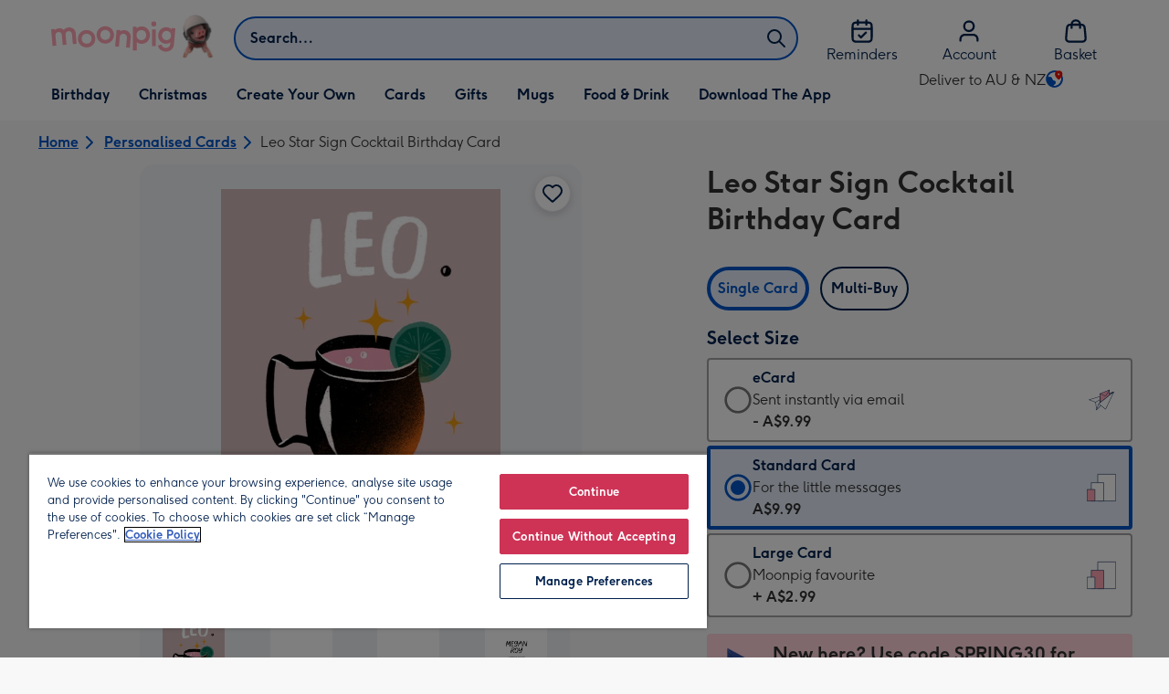

--- FILE ---
content_type: text/javascript
request_url: https://static.web-explore.prod.moonpig.net/b72c1f663196999ef59d5320671c7c6cc8618843/_next/static/b72c1f663196999ef59d5320671c7c6cc8618843/_buildManifest.js
body_size: 584
content:
self.__BUILD_MANIFEST=function(e,s,c,t,a,i,r,d,n,o,u){return{__rewrites:{afterFiles:[],beforeFiles:[{has:void 0,source:"/b72c1f663196999ef59d5320671c7c6cc8618843/_next/:path+",destination:"/_next/:path+"}],fallback:[]},__routerFilterStatic:{numItems:0,errorRate:1e-4,numBits:0,numHashes:u,bitArray:[]},__routerFilterDynamic:{numItems:i,errorRate:1e-4,numBits:i,numHashes:u,bitArray:[]},"/_error":["static/chunks/pages/_error-8547025123bf5828.js"],"/content":[s,t,r,"static/chunks/139-7d65fc471d9c785a.js",e,c,a,d,"static/chunks/pages/content-877a51df29171335.js"],"/dev-explore":["static/chunks/pages/dev-explore-65e8514089daaf87.js"],"/digital-gift-card-options":[s,e,c,"static/chunks/pages/digital-gift-card-options-0b8fd75864146d55.js"],"/digital-gift-redeem":[e,"static/chunks/pages/digital-gift-redeem-a72ae923edc9ba99.js"],"/dynamic":[s,t,r,e,c,a,d,n,"static/chunks/pages/dynamic-18ae3177064c8b33.js"],"/error-404":["static/chunks/pages/error-404-52fb582a49dd2d3e.js"],"/home":["static/chunks/pages/home-b7d5411996fc06d5.js"],"/pay-per-click":[s,t,r,e,c,a,d,n,"static/chunks/pages/pay-per-click-434beb62cee5161c.js"],"/product-details":[s,t,e,c,a,"static/chunks/pages/product-details-5eb3f5ad952034f5.js"],"/search":[s,t,r,e,c,a,d,n,"static/chunks/pages/search-bcdd6bf4a711088d.js"],sortedPages:["/_app","/_error","/content","/dev-explore","/digital-gift-card-options","/digital-gift-redeem","/dynamic","/error-404","/home","/pay-per-click","/product-details","/search"]}}("static/chunks/752-42b1d6c4bafb4e0b.js","static/chunks/783-e008492d5f6cbdc0.js","static/chunks/613-830d7afe9d299af8.js","static/chunks/558-25dc2f19e8a64fa4.js","static/chunks/466-64a6a2e83409b8c6.js",0,"static/chunks/399-86720ee0a0d1060b.js","static/chunks/862-1a44156afe5277b2.js","static/chunks/209-0a1cc62300b8347b.js",1e-4,NaN),self.__BUILD_MANIFEST_CB&&self.__BUILD_MANIFEST_CB();